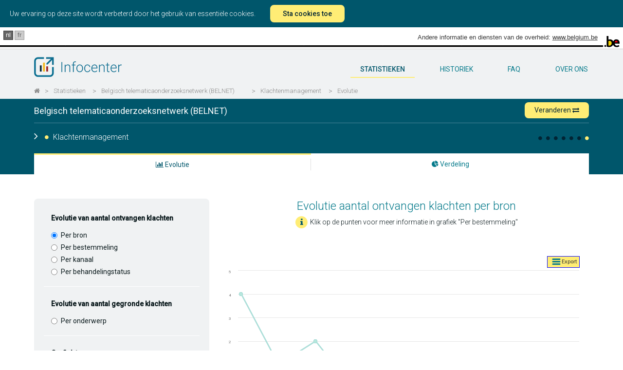

--- FILE ---
content_type: text/html; charset=UTF-8
request_url: https://infocenter.belgium.be/nl/statistieken/belgisch-telematicaonderzoeksnetwerk-(belnet)/klachtenmanagement/evolutie
body_size: 15064
content:
<!doctype html>
<html class="no-js" lang="nl">
    <head>
        <meta charset="utf-8">
        <meta http-equiv="x-ua-compatible" content="ie=edge">
        <title>Infocenter  - Statistieken - Belgisch telematicaonderzoeksnetwerk (BELNET)</title>
        <meta name="description" content="De personeelsgegevens en statistieken van de Federale Administratie">
        <meta name="viewport" content="width=device-width, initial-scale=1">
        <link href='https://fonts.googleapis.com/css?family=Roboto:400,300,500,100' rel='stylesheet' type='text/css'>
        <link href='https://fonts.googleapis.com/css?family=Roboto+Slab:700' rel='stylesheet' type='text/css'>

        <link rel="apple-touch-icon" sizes="57x57" href="/favicon/apple-touch-icon-57x57.png">
        <link rel="apple-touch-icon" sizes="60x60" href="/favicon/apple-touch-icon-60x60.png">
        <link rel="apple-touch-icon" sizes="72x72" href="/favicon/apple-touch-icon-72x72.png">
        <link rel="apple-touch-icon" sizes="76x76" href="/favicon/apple-touch-icon-76x76.png">
        <link rel="apple-touch-icon" sizes="114x114" href="/favicon/apple-touch-icon-114x114.png">
        <link rel="apple-touch-icon" sizes="120x120" href="/favicon/apple-touch-icon-120x120.png">
        <link rel="apple-touch-icon" sizes="144x144" href="/favicon/apple-touch-icon-144x144.png">
        <link rel="apple-touch-icon" sizes="152x152" href="/favicon/apple-touch-icon-152x152.png">
        <link rel="apple-touch-icon" sizes="180x180" href="/favicon/apple-touch-icon-180x180.png">
        <link rel="icon" type="image/png" href="/favicon/favicon-32x32.png" sizes="32x32">
        <link rel="icon" type="image/png" href="/favicon/favicon-194x194.png" sizes="194x194">
        <link rel="icon" type="image/png" href="/favicon/favicon-96x96.png" sizes="96x96">
        <link rel="icon" type="image/png" href="/favicon/android-chrome-192x192.png" sizes="192x192">
        <link rel="icon" type="image/png" href="/favicon/favicon-16x16.png" sizes="16x16">
        <link rel="manifest" href="/favicon/manifest.json">
        <link rel="mask-icon" href="/favicon/safari-pinned-tab.svg" color="#5bbad5">
        <meta name="msapplication-TileColor" content="#da532c">
        <meta name="msapplication-TileImage" content="/mstile-144x144.png">
        <meta name="theme-color" content="#ffffff">

        <meta property="og:url" content="https://infocenter.belgium.be/nl/statistieken/belgisch-telematicaonderzoeksnetwerk-(belnet)/klachtenmanagement/evolutie" />
        <meta property="og:type" content="article" />
        <meta property="og:title" content="Infocenter  - Statistieken - Belgisch telematicaonderzoeksnetwerk (BELNET)" />
        <meta property="og:description" content="De personeelsgegevens en statistieken van de Federale Administratie" />
        <meta property="og:image" content="https://infocenter.belgium.be/imgs/logos/logo_nl_fb.png" />
        <meta property="og:image:width" content="300" />
        <meta property="og:image:height" content="300" />

        
        <link rel="stylesheet" href=" /css/app.css?id=8fab177754db975ce0513867d68a583a">

        <script>
            window.Laravel = {"csrfToken":"6tk4iucwHa5ChMI2nYifWGahmvRlmIlo1aLb5NjU"};
        </script>

        <script type="module">
            import cookieConsent from '/js/cookieConsent/CookieConsent.js';

            window.addEventListener("load", function() {
                customElements.define('cookie-consent', cookieConsent);
            });
        </script>

            </head>
    <body ng-app="App" class="boxed-layout">
        <div class="js-cookie-consent cookie-consent">

    <span class="cookie-consent__message">
        Uw ervaring op deze site wordt verbeterd door het gebruik van essentiële cookies.
    </span>

    <button class="js-cookie-consent-agree cookie-consent__agree">
        Sta cookies toe
    </button>

</div>

    <script>

        window.laravelCookieConsent = (function () {

            const COOKIE_VALUE = 1;
            const COOKIE_DOMAIN = 'infocenter.belgium.be';

            function consentWithCookies() {
                setCookie('infocenter_cookie_consent', COOKIE_VALUE, 7300);
                hideCookieDialog();
            }

            function cookieExists(name) {
                return (document.cookie.split('; ').indexOf(name + '=' + COOKIE_VALUE) !== -1);
            }

            function hideCookieDialog() {
                const dialogs = document.getElementsByClassName('js-cookie-consent');

                for (let i = 0; i < dialogs.length; ++i) {
                    dialogs[i].style.display = 'none';
                }
            }

            function setCookie(name, value, expirationInDays) {
                const date = new Date();
                date.setTime(date.getTime() + (expirationInDays * 24 * 60 * 60 * 1000));
                document.cookie = name + '=' + value
                    + ';expires=' + date.toUTCString()
                    + ';domain=' + COOKIE_DOMAIN
                    + ';path=/'
                    + '';
            }

            if (cookieExists('infocenter_cookie_consent')) {
                hideCookieDialog();
            }

            const buttons = document.getElementsByClassName('js-cookie-consent-agree');

            for (let i = 0; i < buttons.length; ++i) {
                buttons[i].addEventListener('click', consentWithCookies);
            }

            return {
                consentWithCookies: consentWithCookies,
                hideCookieDialog: hideCookieDialog
            };
        })();
    </script>
    <!-- <script>

        var cookieConsent = {
            "domain" : "infocenter.belgium.be",
            "set" : "infocenter_cookie_consent",
            "lifeTime" : "7300",
            "path" : "/",
            "session" : ""
        };

    </script>


    <cookie-consent></cookie-consent> -->


        <div id="main-container">
            <div id="main-content">
                <div id="blgm_belgiumHeader" class="hidden-print">
                    <div class="blgm_wrapper">
                        <ul class="no-style" id="blgm_languageSwitch">
                                                        <li class="blgm_first blgm_active">
                                <span lang="nl" class="blgm_lSwitch" title="Nederlands">nl</span>
                            </li>
                            
                                                        <li>
                                <a href="https://infocenter.belgium.be/fr/statistiques/reseau-telematique-belge-de-la-recherche-(belnet)/gestion-des-plaintes/evolution" lang="fr" class="blgm_lSwitch" title="Fran&ccedil;ais">fr</a>
                            </li>
                                                    </ul>
                        <div id="blgm_beLink">Andere informatie en diensten van de overheid:
                            <a href="http://www.belgium.be/" class="blgm_loglink" title=”http://www.belgium.be/nl/”>www.belgium.be</a>
                        </div>
                        <div id="blgm_beLogo">
                            <img src="/imgs/blgm_beLogo.gif" alt="Logo van de Belgische federale overheid" />
                        </div>
                    </div>
                </div>

                <header class="navbar navbar-static-top main-nav" id="top" role="banner">
                    <div class="container">
                        <div class="row">
                            <div class="col-xs-12">
                                <div class="navbar-header">
                                    <button class="navbar-toggle collapsed" type="button" data-toggle="modal" data-target="#modal-main-menu">
                                        <span class="sr-only">Toggle navigation</span>
                                        <span class="icon-bar"></span>
                                        <span class="icon-bar"></span>
                                        <span class="icon-bar"></span>
                                    </button>
                                    <a href="/nl" class="navbar-brand"><img alt="Infocenter" src="/imgs/logos/logo_nl.png" class="img-responsive"></a>
                                </div>
                                <nav id="main-navbar" class="collapse navbar-collapse">
                                    <ul class="nav navbar-nav pull-right no-style">
                                        <li class="active">
                                            <a href="/nl/statistieken" title="statistieken">
                                                statistieken
                                            </a>
                                        </li>
                                        <li class="">
                                            <a href="/nl/historiek" title="historiek">
                                                historiek
                                            </a>
                                        </li>
                                        <li class="">
                                            <a href="/nl/FAQ" title="FAQ">
                                                FAQ
                                            </a>
                                        </li>
                                        <li class="">
                                            <a href="/nl/over-ons" title="over-ons">
                                                over ons
                                            </a>
                                        </li>
                                                                            </ul>
                                </nav>
                            </div>
                        </div>
                  </div>
                                    <div class="container hidden-xs">
                        <div class="row">
                            <div class="col-xs-12">
                                <ol class="breadcrumb">
                                                                                                                    <li class="active"><a title="" href="/nl"><i class="fa fa-home"></i></a></li>
                                                                                                                        <li class="separator">></li>
                                                                                                                                                            <li class="active"><a title="Statistieken" href="/nl/statistieken">Statistieken</a></li>
                                                                                                                        <li class="separator">></li>
                                                                                                                                                            <li class="active"><a title="Belgisch telematicaonderzoeksnetwerk (BELNET)" href="/nl/statistieken/belgisch-telematicaonderzoeksnetwerk-(belnet)">Belgisch telematicaonderzoeksnetwerk (BELNET)</a></li>
                                                                                                                        <li class="separator">></li>
                                                                                                                                                            <li class="active"><a title="Klachtenmanagement" href="/nl/statistieken/belgisch-telematicaonderzoeksnetwerk-(belnet)/klachtenmanagement/evolutie">Klachtenmanagement</a></li>
                                                                                                                        <li class="separator">></li>
                                                                                                                                                            <li class="active"><a title="Evolutie" href="/nl/statistieken/belgisch-telematicaonderzoeksnetwerk-(belnet)/klachtenmanagement/evolutie">Evolutie</a></li>
                                                                                                                                                    </ol>
                            </div>
                        </div>
                    </div>
                                </header>
                <div id="app">
                    <div class="nav-stats-wrapper">
  <div class="nav-stats">
      <div class="container service-title">
        <div class="stats-service-title">
          <div class="row">
            <div class="col-xs-12 hidden-xs">
              <h1>
                <a href="/nl/statistieken/belgisch-telematicaonderzoeksnetwerk-(belnet)">Belgisch telematicaonderzoeksnetwerk (BELNET)</a> 
                <button data-toggle="modal" data-target="#modalShiftService" class="btn btn-primary btn-sm pull-right shift">Veranderen <i class="fa fa-exchange"></i></button></h1>
            </div>
          </div>
        </div>
        <div class="row">
          <div id="bar-menu-stats" class="bar col-xs-12 hidden-xs">
            <div class="menu-title">
              <h2 class="pull-left" ng-hide="hamburgerOpen">
                <i class="fa fa-angle-right"></i>
                <i class="fa fa-circle" class="active"></i>
                Klachtenmanagement
              </h2>
            </div>
            <div class="pull-right">
              <ul class="no-style bullets pull-left">   
                                <li class="">
                  <a href="/nl/statistieken/belgisch-telematicaonderzoeksnetwerk-(belnet)/tewerkstelling/personeelsbestand" data-toggle="tooltip" data-placement="top" title="Tewerkstelling en personeelsbeschikbaarheid"><i class="fa fa-circle" aria-hidden="true"></i></a>
                </li>
                                <li class="">
                  <a href="/nl/statistieken/belgisch-telematicaonderzoeksnetwerk-(belnet)/personeelsontwikkeling/taals" data-toggle="tooltip" data-placement="top" title="Personeelsontwikkeling"><i class="fa fa-circle" aria-hidden="true"></i></a>
                </li>
                                <li class="">
                  <a href="/nl/statistieken/belgisch-telematicaonderzoeksnetwerk-(belnet)/loopbaanbeheer/pensioen" data-toggle="tooltip" data-placement="top" title="Loopbaanbeheer"><i class="fa fa-circle" aria-hidden="true"></i></a>
                </li>
                                <li class="">
                  <a href="/nl/statistieken/belgisch-telematicaonderzoeksnetwerk-(belnet)/welzijn-organisatie-arbeidsvoorwaarden/telewerk" data-toggle="tooltip" data-placement="top" title="Welzijn, organisatie en arbeidsvoorwaarden"><i class="fa fa-circle" aria-hidden="true"></i></a>
                </li>
                                <li class="">
                  <a href="/nl/statistieken/belgisch-telematicaonderzoeksnetwerk-(belnet)/verscheidenheid/verdeling" data-toggle="tooltip" data-placement="top" title="Diversiteit"><i class="fa fa-circle" aria-hidden="true"></i></a>
                </li>
                                <li class="">
                  <a href="/nl/statistieken/belgisch-telematicaonderzoeksnetwerk-(belnet)/benchmarking/distributie" data-toggle="tooltip" data-placement="top" title="Vergelijkende analyse"><i class="fa fa-circle" aria-hidden="true"></i></a>
                </li>
                                <li class="active">
                  <a href="/nl/statistieken/belgisch-telematicaonderzoeksnetwerk-(belnet)/klachtenmanagement/evolutie" data-toggle="tooltip" data-placement="top" title="Klachtenmanagement"><i class="fa fa-circle" aria-hidden="true"></i></a>
                </li>
                              </ul>
            </div>
          </div>
          <h4 class="col-xs-12 visible-xs-block"><a href="/nl/statistieken/belgisch-telematicaonderzoeksnetwerk-(belnet)"><i class="fa fa-angle-left"></i>   Belgisch telematicaonderzoeksnetwerk (BELNET) </a></h4>
        </div>
      </div>
      <div class="clearfix"></div>
      <div class="container">
        <div class="row">
          <div class="col-xs-12 visible-xs-block hidden-print">
            <h2 class="text-center">Klachtenmanagement</h2>
          </div>
        </div>
      </div>
  </div>

  <div class="clearfix"></div>

  <div class="visible-xs-block hidden-print mobile-stats-main-menu">
    <ul class="no-style nav nav-pills nav-justified drop-btn">
        <li role="presentation" class="hidden-print closed">
          <a>
            <span ng-cloak ng-show="isOpen">Te kiezen: </span>
            <span ng-show="!isOpen">Evolutie</span>
            <i class="fa fa-angle-up pull-right"></i>
            <i class="fa fa-angle-down pull-right"></i>
          </a>
        </li>
    </ul>
    <ul class="no-style nav nav-pills nav-justified mobile-submenu ng-hide">
                                        <li role="presentation">
          <a href="/nl/statistieken/belgisch-telematicaonderzoeksnetwerk-(belnet)/klachtenmanagement/distributie"><i class="fa fa-pie-chart"></i>  Verdeling</a>
        </li>          
                    </ul>
  </div>

  <div class="hidden-print hidden-xs">
    <div class="container">
      <div class="row">
        <div class="col-xs-12">
          <ul class="no-style stats-second-menu nav nav-pills nav-justified hidden-xs">
                            <li role="presentation" class="active">
                <a href="/nl/statistieken/belgisch-telematicaonderzoeksnetwerk-(belnet)/klachtenmanagement/evolutie" title="Evolutie"><i class="fa fa-bar-chart"></i>  Evolutie</a>
                                <div class="separator"></div>
                              </li>   
                            <li role="presentation" class="">
                <a href="/nl/statistieken/belgisch-telematicaonderzoeksnetwerk-(belnet)/klachtenmanagement/distributie" title="Verdeling"><i class="fa fa-pie-chart"></i>  Verdeling</a>
                              </li>   
                        </ul>
        </div>
      </div>
    </div>
  </div>

  <div id="stats-main-menu" class="stats-main-menu hidden-xs hidden-print ng-hide">
    <div class="container">
      <div class="row">
        <div class="col-xs-12">
          <i class="fa fa-times"></i>
          <ul class="no-style hidden-xs">   
                            <li role="presentation" class="">
                <a href="/nl/statistieken/belgisch-telematicaonderzoeksnetwerk-(belnet)/tewerkstelling/personeelsbestand" title="Tewerkstelling en personeelsbeschikbaarheid"><i class="fa fa-circle" aria-hidden="true"></i> Tewerkstelling en personeelsbeschikbaarheid</a>
              </li>
                            <li role="presentation" class="">
                <a href="/nl/statistieken/belgisch-telematicaonderzoeksnetwerk-(belnet)/personeelsontwikkeling/taals" title="Personeelsontwikkeling"><i class="fa fa-circle" aria-hidden="true"></i> Personeelsontwikkeling</a>
              </li>
                            <li role="presentation" class="">
                <a href="/nl/statistieken/belgisch-telematicaonderzoeksnetwerk-(belnet)/loopbaanbeheer/pensioen" title="Loopbaanbeheer"><i class="fa fa-circle" aria-hidden="true"></i> Loopbaanbeheer</a>
              </li>
                            <li role="presentation" class="">
                <a href="/nl/statistieken/belgisch-telematicaonderzoeksnetwerk-(belnet)/welzijn-organisatie-arbeidsvoorwaarden/telewerk" title="Welzijn, organisatie en arbeidsvoorwaarden"><i class="fa fa-circle" aria-hidden="true"></i> Welzijn, organisatie en arbeidsvoorwaarden</a>
              </li>
                            <li role="presentation" class="">
                <a href="/nl/statistieken/belgisch-telematicaonderzoeksnetwerk-(belnet)/verscheidenheid/verdeling" title="Diversiteit"><i class="fa fa-circle" aria-hidden="true"></i> Diversiteit</a>
              </li>
                            <li role="presentation" class="">
                <a href="/nl/statistieken/belgisch-telematicaonderzoeksnetwerk-(belnet)/benchmarking/distributie" title="Vergelijkende analyse"><i class="fa fa-circle" aria-hidden="true"></i> Vergelijkende analyse</a>
              </li>
                            <li role="presentation" class="active">
                <a href="/nl/statistieken/belgisch-telematicaonderzoeksnetwerk-(belnet)/klachtenmanagement/evolutie" title="Klachtenmanagement"><i class="fa fa-circle" aria-hidden="true"></i> Klachtenmanagement</a>
              </li>
                        </ul>
        </div>    
      </div>
    </div>
  </div>
</div><div class="container">
	<div>
		<stats-container :filters="[{&quot;type&quot;:&quot;hidden&quot;,&quot;model&quot;:&quot;ajax&quot;,&quot;value&quot;:&quot;\/get-complaint-evolution-chart&quot;},{&quot;type&quot;:&quot;radios&quot;,&quot;model&quot;:&quot;split&quot;,&quot;template&quot;:&quot;multi-titles&quot;,&quot;groups&quot;:[{&quot;title&quot;:&quot;Evolutie van aantal ontvangen klachten&quot;,&quot;inputs&quot;:[{&quot;name&quot;:&quot;Per bron&quot;,&quot;value&quot;:&quot;noSplit&quot;},{&quot;name&quot;:&quot;Per bestemmeling&quot;,&quot;value&quot;:&quot;wrongSplit&quot;},{&quot;name&quot;:&quot;Per kanaal&quot;,&quot;value&quot;:&quot;canalSplit&quot;},{&quot;name&quot;:&quot;Per behandelingstatus&quot;,&quot;value&quot;:&quot;doneSplit&quot;}]},{&quot;title&quot;:&quot;Evolutie van aantal gegronde klachten&quot;,&quot;inputs&quot;:[{&quot;name&quot;:&quot;Per onderwerp&quot;,&quot;value&quot;:&quot;treatmentSplit&quot;}]}]},{&quot;type&quot;:&quot;stats-select&quot;,&quot;model&quot;:&quot;chartType&quot;,&quot;title&quot;:&quot;Grafiek type&quot;,&quot;options&quot;:[{&quot;name&quot;:&quot;Lijnen&quot;,&quot;value&quot;:&quot;line&quot;},{&quot;name&quot;:&quot;Kolommen&quot;,&quot;value&quot;:&quot;column&quot;}]}]">
			<span v-cloak slot="filter-title">Grafiek filteren</span>
			<span v-cloak slot="submit">Grafiek genereren</span>
			<span v-cloak slot="no-data">De grafiek kan niet worden gegenereerd. Er zijn geen gegevens met deze selectie.</span>
			<h3 class="graph-title"></h3>
			<div class="chart-container"></div>
		</stats-container>
	</div>
			<div class="row">
			<div class="col-xs-12 tip-glossaire hidden-xs">
				<h2>Glossarium</h2>
				<div class="accordion-item-group" id="accordion" role="tablist" aria-multiselectable="true">
								<div class="accordion-item">
				    <div class="accordion-item-heading" role="tab" id="headingfirstline">
				      <h4 class="accordion-item-title">
				      	<div class="glossaire-arrow">
				      		<i class="fa fa-angle-down"></i>
				      		<i class="fa fa-angle-right"></i>
				      	</div>
				        <a role="button" data-toggle="collapse" data-parent="#accordion" href="#firstline" aria-expanded="true">
				        	Eerste lijn
				        </a>
				      </h4>
				    </div>
				    <div id="firstline" class="accordion-item-collapse collapse" role="tabaccordion-item" aria-labelledby="headingfirstline">
				      <div class="accordion-item-body">
				        Dit is de klachtenbehandeling binnen elke Federale Administratie en Organisatie zelf. Wanneer je dus een klacht hebt over de dienstverlening van een Federale Administratie of Organisatie kan je hier terecht.
				      </div>
				    </div>
				</div>
								<div class="accordion-item">
				    <div class="accordion-item-heading" role="tab" id="headingsecondline">
				      <h4 class="accordion-item-title">
				      	<div class="glossaire-arrow">
				      		<i class="fa fa-angle-down"></i>
				      		<i class="fa fa-angle-right"></i>
				      	</div>
				        <a role="button" data-toggle="collapse" data-parent="#accordion" href="#secondline" aria-expanded="true">
				        	Tweede lijn
				        </a>
				      </h4>
				    </div>
				    <div id="secondline" class="accordion-item-collapse collapse" role="tabaccordion-item" aria-labelledby="headingsecondline">
				      <div class="accordion-item-body">
				        In de klachtenbehandeling spreekt men vaak ook over de tweede lijn.  In het geval van de Federale Administraties en Organisaties betreft het de Federale Ombudsman, de Ombudsdienst der Pensioenen of het Comité P.  Hier kan je terecht als je niet tevreden bent over de eerstelijnsklachtenbehandeling.
				      </div>
				    </div>
				</div>
								</div>
			</div>
		</div>
	</div>
<div class="modal fade" id="modalShiftService" tabindex="-1" role="dialog" aria-labelledby="modalShiftServiceLabel">
  <div class="modal-dialog modal-md" role="document">
    <div class="modal-content">
      <div class="modal-header">
        <button type="button" class="close" data-dismiss="modal" aria-label="Close"><span aria-hidden="true">&times;</span></button>
        <h4 class="modal-title" id="modalShiftServiceLabel">Veranderen</h4>
      </div>
      <div class="modal-body">
        <shift-service :only-groups="false" url="https://infocenter.belgium.be/nl/statistieken/%slug%/klachtenmanagement/evolutie"></shift-service>
      </div>
    </div>
  </div>
</div>
                </div>

                <div class="modal modal-menu" id="modal-main-menu" tabindex="-1" role="dialog">
                    <div class="modal-dialog" role="document">
                        <div class="modal-content">
                            <div class="modal-header">
                                <button type="button" class="close" data-dismiss="modal" aria-label="Close"><span aria-hidden="true">&times;</span></button>
                            </div>
                            <div class="modal-body">
                                <ul class="nav text-center no-style">
                                    <li>
                                        <a class="text-capitalize" href="/nl/statistieken">statistieken</a>
                                    </li>
                                    <li>
                                        <a class="text-capitalize" href="/nl/glossarium">glossarium</a>
                                    </li>
                                    <li>
                                        <a class="text-capitalize" href="/nl/historiek">historiek</a>
                                    </li>
                                    <li>
                                        <a class="text-capitalize" href="/nl/contact">contact</a>
                                    </li>
                                    <li>
                                        <a class="text-capitalize" href="/nl/over-ons">Over ons</a>
                                    </li>
                                    <li>
                                        <a class="text-capitalize" href="/nl/FAQ">FAQ</a>
                                    </li>
                                </ul>
                            </div>
                        </div>
                    </div>
                    <div class="belgium">
                        <a class="pull-right" href="http://www.belgium.be/nl" target="_blank"><img src="/imgs/be-logo.svg" alt="Belgium"/></a>
                    </div>
                </div>
            </div>
        </div>
        <script>window.json = window.json || {};json.translations = {"global":{"infocenter":"Infocenter","about":"Over Infocenter","copyright":"FOD Beleid en Ondersteuning","faq":"FAQ","home":"home","men":"Mannen","women":"Vrouwen","all":"Alle genres","days":["Zo","Ma","Di","Woe","Do","Vrij","Zat"],"months":["Jan","Feb","Mrt","Apr","Mei","Juni","Juli","Aug","Sep","Okt","Nov","Dec"],"inputSelectAll":"All","maintenance.title":"In onderhoud","maintenance.body":"<h1>De website is momenteel in onderhoud<\/h1> <p>Hij zal zo snel als mogelijk weer functioneel zijn. <br>Wij wensen ons te excuseren voor het ongemak en vragen u vriendelijk om later nog eens terug te komen. Bedankt voor uw begrip.<\/p>","select":"Te kiezen:","selectLang":"Kies een taal:","checkStats":"Statistieken","organismGroup":"Groep van organisaties","organism":"Organisatie","glossaire":"Glossarium","archive":"Historiek","federalBSD":"Globaal DSB","carph":"BCARH","title":"onderwerp","body":"boodschap","email":"e-mail","name":"naam","employer":"werkgever","send":"versturen","notfound":"Pagina niet gevonden","mandatory":"(* verplichte velden)","description":"De personeelsgegevens en statistieken van de Federale Administratie","header.otherinfos":"Andere informatie en diensten van de overheid:","header.logo":"Logo van de Belgische federale overheid","readmore":"Lees meer"},"stats":{"":"Niet beschikbaar","title":"Statistieken","shift":"Veranderen","referenceDate":"Referentiedatum","referenceDates":"Referentiedatums","referenceAllDate":"Referentiedatum","fte":"Voltijds equivalent","pu":"Fysieke eenheden","levelA":"Niveau A","levelB":"Niveau B","levelC":"Niveau C","levelD":"Niveau D","level":"Niet gedefinieerd","levelZ":"Niet gedefinieerd","contract":"Contractuelen","civilServant":"Statutairen","then":"en","french":"Franstaligen","dutch":"Nederlandstaligen","german":"Duitstaligen","fr":"fr","de":"de","nl":"nl","f":"fr","d":"de","n":"nl","z":"Niet gedefinieerd","other":"Anderen","telework":"Telewerkers","notelework":"Niet telewerkers","federal":"van de federale","printPreview":"Preview voor afdrukken","sum":"Totaal","fulltime":"Full-time","parttime":"Part time","percent":"%","Adm_gen":"Administrateur-generaal (ION + OISZ)","Adm_gen_adj":"Adjunct-administrateur-generaal (ION + OISZ)","autres":"Onbepaald","N":"N","N-1":"N-1","N-2":"N-2","Other":"Andere Manager","staf":"Stafdienst","shortcuts":"Op deze pagina kunt u snel de display aanpassen door gebruik van sneltoetsen <b>ctrl + \u2190<\/b>  ou  <b>ctrl + \u2192<\/b>","statsByService":"Statistieken per groep van federale organisaties of per organisatie","overview":"Overzicht","website(s)":"Andere referenties van de organisatie","menu.benchmarking":"Vergelijkende analyse","menu.benchmarking.organism":"Verdeling per organisatie","menu.benchmarking.distribution":"Verdeling","menu.employment":"Tewerkstelling en personeelsbeschikbaarheid","menu.employment.workforce":"Personeelsbestand","menu.employment.distribution":"Verdeling","menu.employment.pyramid":"Leeftijdspiramide","menu.employment.evolution":"Evolutie","menu.employment.disease":"Ziekte","menu.employment.longabsence":"Langdurige afwezigheden","menu.development":"Personeelsontwikkeling","menu.development.language":"Taalkennis","menu.development.training":"Opleidingen","menu.career":"Loopbaanbeheer","menu.career.pension":"Pensioen","menu.career.pensionage":"Gemiddelde pensioenleeftijd","menu.career.seniority":"Anci\u00ebnniteit","menu.career.agentage":"Gemiddelde leeftijd van personeelsleden","menu.welfare":"Welzijn, organisatie en arbeidsvoorwaarden","menu.welfare.transport":"Transport","menu.welfare.homes":"Woonplaats","menu.welfare.workplace":"Werkplaats","menu.welfare.telework":"Telewerk","menu.welfare.schedule":"Verdeling naar werktijd","menu.socialDialog":"Sociale dialoog, participatief management en rechten van personeelsleden","menu.planningGRH":"Strategisch HRM","menu.diversity":"Diversiteit","menu.diversity.proportion":"Verdeling van klasses in niveau A","menu.diversity.representation":"Verdeling mandaathouders","menu.diversity.handicap":"Verdeling personeelsleden met een handicap","menu.diversity.carph":"CIPH","menu.diversity.foreigner":"Evolutie van het aantal buitenlanders","menu.complaint":"Klachtenmanagement","menu.complaint.evolution":"Evolutie","menu.complaint.distribution":"Verdeling","menu.complaint.organism":"Verdeling per organisatie","menu.societalImpact":"Maatschappelijke impact","filters.title":"Grafiek filteren","filters.submit":"Grafiek genereren","filters.submit.tab":"Tabel genereren","filters.distributionType":"Types verdeling","filters.evolutionType":"Type evolutie","filters.year":"Referentiejaar","filters.unit":"Eenheid","filters.unit.fte":"Voltijds equivalent","filters.unit.pu":"Fysieke eenheden","filters.chartType":"Grafiek type","filters.chartType.line":"Lijnen","filters.chartType.column":"Kolommen","filters.restriction":"Beperking","filters.restriction.none":"Alles (geen beperking)","filters.restriction.contractuel":"Alleen contractuelen","filters.restriction.mandatory":"Alleen mandaathouders","filters.none":"Geen verdere onderverdeling","filters.nosplit":"Geen verdeling","filters.sex":"Mannen-Vrouwen","filters.level":"Niveau","filters.status":"Statuut","filters.homeday":"Aantal dagen van telewerk","filters.status.f":"Statutairen","filters.status.c":"Contractuelen","filters.type":"Type","filters.lang":"Taalrol","filters.langs":"taalrollen","filters.region":"Regio","filters.province":"Provincie","filters.category":"Categorie","filters.contractCategory":"Bediende-Arbeider","filters.contractTerm":"Missie","filters.selection":"Selor selectie","filters.handicap":"Alleen personeelsleden met een handicap","filters.f":"Fr","filters.n":"Nl","filters.d":"De","filters.z":"Onbekend","filters.telework":"Alleen personeelsleden die telewerken","filters.telework.sel":"Telewerk of niet","filters.age":"Leeftijdscategorie","filters.option":"Opties","filters.diseaseBy":"Type verdeling","filters.diseaseByDay":"Verdeling per dag","filters.diseaseByMonth":"Verdeling per maand","filters.diseaseCause":"Oorzaken","filters.illness":"Ziekte","filters.workaccident":"Arbeidsongeval","filters.brutAverage":"Type data","filters.brutAverage.brut":"Bruto gegevens","filters.brutAverage.avg":"Gemiddeld per persoon","filters.federal":"Toon de cijfers van de federale overheidsdiensten","filters.carph.service":"BCAPH van gekozen organisatie","filters.carph.federal":"BCAPH van Federale","filters.schedule.partime":"Verdeling Voltijds-Deeltijds","filters.schedule.schedule":"Verdeling naar werktijd","filters.compareTo":"Vergelijken ","filters.to":" met","filters.complaint.evolutionRecieved":"Evolutie van aantal ontvangen klachten","filters.complaint.evolutionFounded":"Evolutie van aantal gegronde klachten","filters.complaint.receiptsplit":"Per bron","filters.complaint.canalsplit":"Per kanaal","filters.complaint.treatmentsplit":"Per onderwerp","filters.complaint.donesplit":"Per behandelingstatus","filters.complaint.wrongsplit":"Per bestemmeling","filters.complaint.received":"Ontvangen klachten per bron","filters.complaint.canal":"Ontvangen klachten per kanaal","filters.complaint.type":"Gegronde klachten per onderwerp","filters.complaint.done":"Gegronde klachten per behandeling","filters.complaint.ask_id":"Klacht type te analyseren","filters.complaint.ask_id.id06":"Ontvangen klachten","filters.complaint.ask_id.id19":"Gegronde en dus terechte klachten","filters.complaint.organisationGroup":"Groep van organisaties","source.pdata":"Bron: Pdata","source.onss":"Bron: RSZ\/Pdata","source.medex":"Bron: Medex","source.capelo":"Bron: Federale Pensioendienst","source.fed20":"Bron: Fed20","source.complaint":"Bron: Klachtenmanagement (De cijfers voor 2022 van FOD Financi\u00ebn zijn op basis van de gegevens van 2021 en 2023 ge\u00ebxtrapoleerd)","service.inactive":"Inactief sinds ","benchmarking.organism.ChartByOrganisation":"Verdeling voltijds equivalenten per organisatie","employment.workforce.ChartLine":"Evolutie fysieke eenheden en voltijdse equivalenten","employment.workforce.ChartLineForTelework":"Evolutie telewerk in fysieke eenheden en voltijds equivalenten","employment.workforcebylevel.ChartLine":"Evolutie voltijds equivalenten per niveau","employment.workforce.details.pu":"Details voor fysieke eenheden","employment.workforce.details.fte":"Details voor voltijds equivalenten","employment.distribution.ChartBySex":"Verdeling mannen - vrouwen","employment.distribution.ChartBySexThenLevel":"Verdeling mannen - vrouwen en niveau","employment.distribution.ChartBySexThenStatus":"Verdeling mannen - vrouwen en statuut","employment.distribution.ChartBySexThenLang":"Verdeling mannen - vrouwen en taalrol","employment.distribution.ChartByLevel":"Verdeling per niveau","employment.distribution.ChartByLevelThenSex":"Verdeling per niveau en man - vrouw","employment.distribution.ChartByLevelThenStatus":"Verdeling per niveau en statuut","employment.distribution.ChartByLevelThenLang":"Verdeling per niveau en taalrol","employment.distribution.ChartByStatus":"Verdeling per statuut","employment.distribution.ChartByStatusThenSex":"Verdeling per statuut en man - vrouw","employment.distribution.ChartByStatusThenLevel":"Verdeling per statuut en niveau","employment.distribution.ChartByStatusThenLang":"Verdeling per statuut en taalrol","employment.distribution.ChartByStatusThenCategorie":"Verdeling per statuut en per categorie","employment.distribution.ChartByContractCategory":"Verdeling per categorie van contract","employment.distribution.ChartByContractCategoryThenSex":"Verdeling per categorie van contract en man - vrouw","employment.distribution.ChartByContractCategoryThenLevel":"Verdeling per categorie van contract en niveau","employment.distribution.ChartByContractCategoryThenLang":"Verdeling per categorie van contract en taalrol","employment.distribution.ChartByContractTerm":"Verdeling per missie","employment.distribution.ChartByContractTermThenSex":"Verdeling per missie en man - vrouw","employment.distribution.ChartByContractTermThenLevel":"Verdeling per missie en niveau","employment.distribution.ChartByContractTermThenLang":"Verdeling per missie en taalrol","employment.distribution.ChartBySelection":"Verdeling per selectie","employment.distribution.ChartBySelectionThenSex":"Verdeling per selectie en man - vrouw","employment.distribution.ChartBySelectionThenLevel":"Verdeling per selectie en niveau","employment.distribution.ChartBySelectionThenLang":"Verdeling per selectie en taalrol","employment.distribution.ChartByCategory":"Verdeling per categorie","employment.distribution.ChartByCategoryThenSex":"Verdeling per categorie en man - vrouw","employment.distribution.ChartByCategoryThenLevel":"Verdeling per categorie en niveau","employment.distribution.ChartByCategoryThenLang":"Verdeling per categorie en taalrol","employment.distribution.ChartByLang":"Verdeling per taalrol","employment.distribution.ChartByLangforPU":"Verdeling fysieke eenheden per taalrol","employment.distribution.ChartByLangThenSex":"Verdeling per taalrol en man - vrouw","employment.distribution.ChartByLangThenLevel":"Verdeling per taalrol en niveau","employment.distribution.ChartByLangThenStatus":"Verdeling per taalrol en statuut","employment.distribution.ChartBySexForManager":"Verdeling mandaathouders man - vrouw","employment.pyramid.ChartPyramid":"Leeftijdspiramide","employment.pyramid.ChartPyramidBySex":"Leeftijdspiramide verdeling man - vrouw","employment.pyramid.ChartPyramidByStatus":"Leeftijdspiramide en statuut","employment.pyramid.ChartPyramidByLang":"Leeftijdspiramide en taalrol","employment.pyramid.ChartPyramidByTelework":"Leeftijdspiramide en telewerk","employment.evolution.ChartColumnByAge":"Veranderingen in de verdeling per leeftijdscategorie","employment.evolution.ChartColumnBySex":"Veranderingen in de verdeling man - vrouw","employment.evolution.ChartColumnByLevel":"Veranderingen in de verdeling per niveau","employment.evolution.ChartColumnByStatus":"Veranderingen in de verdeling per statuut","employment.evolution.ChartColumnByLang":"Veranderingen in de verdeling per taalrol","employment.disease.ChartColumnByMonth":"Ziektedagen per maand","employment.disease.ChartColumnByDay":"Ziektedagen per dag","employment.disease.ChartByYear":"Ziektedagen of arbeidsongevaldagen per jaar","employment.disease.SubtitleDay":"Een gemiddelde van & dagen per jaar per medewerker","employment.disease.SubtitleMonth":"Een gemiddelde van & dagen per maand per medewerker","employment.longabsence.tableAbsence":"Tabel langdurige afwezigheden","employment.longabsence.absenceCat":"Afwezigheidscategorie\u00ebn","employment.longabsence.absenceSubCat":"Afwezigheidssubcategorie\u00ebn","employment.longabsence.qty":"Totaal van fysieke eenheden","employment.longabsence.sum":"Totaal van langdurige afwezigheden","employment.longabsence.percent":"<span class=\"tooltiped\" data-toggle=\"tooltip\" data-placement=\"top\" title=\"In vergelijking met de totale in gefilterd fysieke eenheden\">Percentage<i class=\"fa fa-question-circle-o\"><\/i><\/span>","development.language.Chart":"Taalkennis","development.training.Chart":"Evolutie van de opleidingsinspanning","career.year":"Jaar","career.years":"Jaren","career.pension.raison":"Reden vertrek met pensioen","career.pension.qty":"Aantal vertrek pensioen","career.pension.raison.0":"Onbekend reden","career.pension.raison.1":"Leeftijdsgrens pensioen","career.pension.raison.3":"Lichamelijke ongeschiktheid","career.pension.raison.4":"Vervroegd pensioen op aanvraag","career.pension.raison.5":"Uitgesteld pensioen","career.pension.tablePension":"Aantal statutaire personeelsleden dat met pensioen gaat, per jaar","career.pension.chart":"Evolutie van het aantal statutaire personeelsleden dat met pensioen gaat, volgens reden van vertrek","career.pensionage":"Gemiddelde pensioenleeftijd","career.pensionage.graphPensionAge":"Gemiddelde pensioenleeftijd","career.agentage":"Gemiddelde leeftijd van personeelsleden","career.agentage.graphAgentAge":"Gemiddelde leeftijd van personeelsleden","career.averageAge":"Algemeen gemiddelde","career.averageAge.men":"Mannen","career.averageAge.women":"Vrouwen","career.averageAge.levelA":"Niveau A","career.averageAge.levelB":"Niveau B","career.averageAge.levelC":"Niveau C","career.averageAge.levelD":"Niveau D","career.averageAge.wallonnie":"Waals gewest","career.averageAge.flanders":"Vlaams gewest","career.averageAge.liege":"Provincie Luik","career.averageAge.limburg":"Provincie Limburg","career.averageAge.luxembourg":"Provincie Luxemburg","career.averageAge.brussels":"Brussel \u2013 hoofdstad","career.averageAge.hainaut":"Provincie Henegouwen","career.averageAge.antwerp":"Provincie Antwerpen","career.averageAge.westFlanders":"Provincie Oost-Vlaanderen","career.averageAge.oostFlanders":"Provincie West-Vlaanderen","career.averageAge.vlaamsBrabant":"Provincie Vlaams-Brabant","career.averageAge.brabantWallon":"Provincie Waals-Brabant","career.averageAge.namur":"Provincie Namen","career.seniority":"Anci\u00ebnniteit","career.seniority.year":"Jaren anci\u00ebnniteit","career.seniority.graphSeniority":"Aantal personeelsleden per jaar anci\u00ebnniteit","welfare.transport":"Vervoer","welfare.transport.range":"Afstand woning - werkplaats in km","welfare.transport.usingPublicTransport":"Fysieke eenheden met abonnement openbaar vervoer","welfare.transport.graphTransport":"Verdeling afstand woning - werkplaats","welfare.map.puByProvince":"PU per provincie","welfare.homes":"MapDistribution","welfare.homes.mapHomes":"Woonplaats: verdeling per provincie","welfare.workplaces":"MapDistribution","welfare.workplaces.mapHomes":"Werkplaats: verdeling per werkplaats","welfare.telework":"Telewerken","welfare.homeday":"dag(en) van telewerken per week","welfare.telework.ChartBySex":"Verdeling telewerkers man - vrouw","welfare.telework.ChartBySexThenLevel":"Verdeling telewerkers man - vrouw en niveau","welfare.telework.ChartBySexThenStatus":"Verdeling telewerkers man - vrouw en statuut","welfare.telework.ChartBySexThenLang":"Verdeling telewerkers man - vrouw en taalrol","welfare.telework.ChartBySexThenHomeday":"Verdeling telewerkers man - vrouw en aantal dagen telewerk","welfare.telework.ChartByLevel":"Verdeling telewerkers per niveau","welfare.telework.ChartByLevelThenSex":"Verdeling telewerkers per niveau en man - vrouw","welfare.telework.ChartByLevelThenStatus":"Verdeling telewerkers per niveau en statuut","welfare.telework.ChartByLevelThenLang":"Verdeling telewerkers per niveau en taalrol","welfare.telework.ChartByLevelThenHomeday":"Verdeling telewerkers per niveau en aantal dagen telewerk","welfare.telework.ChartByStatus":"Verdeling telewerkers per statuut","welfare.telework.ChartByStatusThenSex":"Verdeling telewerkers per statuut en man - vrouw","welfare.telework.ChartByStatusThenLevel":"Verdeling telewerkers per statuut en niveau","welfare.telework.ChartByStatusThenLang":"Verdeling telewerkers per statuut en taalrol","welfare.telework.ChartByStatusThenHomeday":"Verdeling telewerkers per statuut en aantal dagen telewerk","welfare.telework.ChartByLang":"Verdeling telewerkers per taalrol","welfare.telework.ChartByLangThenSex":"Verdeling telewerkers per taalrol en man - vrouw","welfare.telework.ChartByLangThenLevel":"Verdeling telewerkers per taalrol en niveau","welfare.telework.ChartByLangThenStatus":"Verdeling telewerkers per taalrol en statuut","welfare.telework.ChartByLangThenHomeday":"Verdeling telewerkers per taalrol en aantal dagen telewerk","welfare.telework.ChartByHomeday":"Verdeling telewerkers per aantal dagen telewerk","welfare.telework.ChartByHomedayThenSex":"Verdeling telewerkers per aantal dagen telewerk en man - vrouw","welfare.telework.ChartByHomedayThenLevel":"Verdeling telewerkers per aantal dagen telewerk en niveau","welfare.telework.ChartByHomedayThenStatus":"Verdeling telewerkers per aantal dagen telewerk en statuut","welfare.telework.ChartByHomedayThenLang":"Verdeling telewerkers per aantal dagen telewerk en taalrol","welfare.schedule.fulltime":"Voltijds","welfare.schedule.parttime":"Deeltijds","welfare.schedule.ChartByParttime":"Verdeling voltijds - deeltijds","welfare.schedule.ChartByParttimeThenSex":"Verdeling voltijds - deeltijds en man - vrouw","welfare.schedule.ChartByParttimeThenLevel":"Verdeling voltijds - deeltijds en niveau","welfare.schedule.ChartByParttimeThenStatus":"Verdeling voltijds - deeltijds en statuut","welfare.schedule.ChartByParttimeThenLang":"Verdeling voltijds - deeltijds en taalrol","welfare.schedule.ChartBySchedule":"Verdeling per werktijd","welfare.schedule.ChartByScheduleThenSex":"Verdeling per werktijd en man - vrouw","welfare.schedule.ChartByScheduleThenLevel":"Verdeling per werktijd en niveau","welfare.schedule.ChartByScheduleThenStatus":"Verdeling per werktijd en statuut","welfare.schedule.ChartByScheduleThenLang":"Verdeling per werktijd en taalrol","diversity.ChartProportionABySex":"Verdeling leidinggevende functies man - vrouw","diversity.ChartProportionAByLang":"Verdeling leidinggevende functies per taalrol","diversity.proportion.chartClasses":"Verdeling naar niveau A klassen en man - vrouw","diversity.proportion.chartManager":"Verdeling mandaathouders","diversity.proportion.chartManagerBySex":"Verdeling mandaathouders man - vrouw","diversity.proportion.chartManagerByLevel":"R\u00e9partition des mandataires per niveau","diversity.proportion.chartManagerByType":"R\u00e9partition des mandataires per type","diversity.proportion.chartManagerByLang":"R\u00e9partition des mandataires per taalrol","diversity.handicap":"Alleen personeelsleden met een handicap","diversity.handicap.ChartBySex":"Verdeling personeelsleden met een handicap man - vrouw","diversity.handicap.ChartBySexThenLevel":"Verdeling personeelsleden met een handicap man - vrouw en niveau","diversity.handicap.ChartBySexThenStatus":"Verdeling personeelsleden met een handicap man - vrouw en statuut","diversity.handicap.ChartBySexThenLang":"Verdeling personeelsleden met een handicap man - vrouw en taalrol","diversity.handicap.ChartByLevel":"Verdeling personeelsleden met een handicap per niveau","diversity.handicap.ChartByLevelThenSex":"Verdeling personeelsleden met een handicap  per niveau en man - vrouw","diversity.handicap.ChartByLevelThenStatus":"Verdeling personeelsleden met een handicap per niveau en statuut","diversity.handicap.ChartByLevelThenLang":"Verdeling personeelsleden met een handicap per niveau en taalrol","diversity.handicap.ChartByStatus":"Verdeling personeelsleden met een handicap per statuut","diversity.handicap.ChartByStatusThenSex":"Verdeling personeelsleden met een handicap per statuut en man - vrouw","diversity.handicap.ChartByStatusThenLevel":"Verdeling personeelsleden met een handicap per statuut en niveau","diversity.handicap.ChartByStatusThenLang":"Verdeling personeelsleden met een handicap per statuut en taalrol","diversity.handicap.ChartByLang":"Verdeling personeelsleden met een handicap per taalrol","diversity.handicap.ChartByLangThenSex":"Verdeling personeelsleden met een handicap per taalrol en man - vrouw","diversity.handicap.ChartByLangThenLevel":"Verdeling personeelsleden met een handicap per taalrol en niveau","diversity.handicap.ChartByLangThenStatus":"Verdeling personeelsleden met een handicap per taalrol en statuut","diversity.carph.chartEvolution":"CIPH evolutie","diversity.carph.federal":"Federale overheidsdiensten","diversity.foreigner.chartEvolution":"Evolutie van het aantal medewerkers met vreemde nationaliteit","benchmarking.distribution.ChartBySex":"Vergelijking van de verdeling man - vrouw","benchmarking.distribution.ChartByLevel":"Vergelijking van de verdeling per niveau","benchmarking.distribution.ChartByStatus":"Vergelijking van de verdeling per Statuut","benchmarking.distribution.ChartByLang":"Vergelijking van de verdeling per taalrol","complaint.adress.details":"Gegevens","complaint.ask.ID01":"Via de standaard klachtenprocedure","complaint.ask.ID02":"Via de tweede lijn","complaint.ask.ID03":"Via het politiek niveau","complaint.ask.ID04":"Klachten voor een andere Federale Administratie","complaint.ask.ID05":"Klachten voor een Niet-Federale Administratie","complaint.ask.ID06":"<b>Totaal aantal ontvangen klachten<\/b>","complaint.ask.ID10":"Mondeling (onthaal)","complaint.ask.ID11":"Brief en papieren klachtenformulier","complaint.ask.ID12":"Telefoon","complaint.ask.ID13":"Fax","complaint.ask.ID14":"E-mail (extern en intern van collega's)","complaint.ask.ID15":"Online klachtenformulier","complaint.ask.ID19":"<b>Gegronde en dus terechte klachten<\/b>","complaint.ask.ID20":"Aantal nog openstaande klachten","complaint.ask.ID22":"Gegronde klachten m.b.t. het gedrag van de behandelende ambtenaar","complaint.ask.ID23":"Gegronde klachten m.b.t. de kwaliteit van het product of de geleverde dienst","complaint.ask.ID24":"Gegronde klachten met betrekking tot de afhandeling (procedure) van de product- of dienstlevering","complaint.ask.ID25":"Gegronde klachten over de klachtenafhandeling ","complaint.ask.ID40":"Aantal afgesloten klachten","complaint.ask.ID50":"Klachten voor deze organisatie","complaint.ask.ID51":"Klachten voor een andere administratie","complaint.ask.ID52":"Alle klachten","complaint.evolution.ChartLineByCanalType":"Evolutie aantal ontvangen klachten per kanaal","complaint.evolution.ChartLineByReceiptType":"Evolutie aantal ontvangen klachten per bron","complaint.evolution.ChartLineByTreatmentType":"Evolutie aantal gegronde klachten per onderwerp","complaint.evolution.ChartLineByWrongType":"Evolutie aantal ontvangen klachten per bestemmeling","complaint.evolution.ChartLineByDone":"Evolutie aantal ontvangen klachten per behandelingstatus","complaint.evolution.ChartByWrongType":"Verdeling van wrong klachten per organisatie type","complaint.distribution.ChartPieByTreatmentType":"Verdeling van gegronde klachten onderwerp","complaint.distribution.ChartPieByCanalSplit":"Verdeling van ontvangen klachten per kanaal","complaint.distribution.ChartPieByReceivedComplaint":"Verdeling van ontvangen klachten per bron","complaint.distribution.ChartPieByDoneType":"Verdeling van ontvangen klachten per behandelingstatus","complaint.organism.ChartPieByOrganisation":"Verdeling van klachten per organisatie","complaint.organism.ChartPieByOrganisationGroup":"Verdeling van klachten per groep van organisaties?","tip.point":"Klik op de punten voor meer informatie","tip.point.wrongsplit":"Klik op de punten voor meer informatie in grafiek \"Per bestemmeling\"","tip.distribution":"Wanneer je een verdere onderverdeling kiest en je de grafiek genereert, klik dan op een categorie in de grafiek om de verdere onderverdeling van deze categorie te zien.","tip.complaint":"Klik dan op een categorie in de grafiek om de verdere onderverdeling van deze categorie te zien.","error.nograph":"De grafiek kan niet worden gegenereerd. Er zijn geen gegevens met deze selectie."}};json.service = {"id":20111,"acro_fr":"BELNET","name_fr":"R\u00e9seau t\u00e9l\u00e9matique belge de la recherche (BELNET)","slug_fr":"reseau-telematique-belge-de-la-recherche-(belnet)","acro_nl":"BELNET","name_nl":"Belgisch telematicaonderzoeksnetwerk (BELNET)","slug_nl":"belgisch-telematicaonderzoeksnetwerk-(belnet)","acro_en":null,"name_en":null,"slug_en":null,"enddate":null,"desc_fr":null,"desc_nl":null,"desc_en":null,"bsd_fr":null,"bsd_nl":null,"kbo_id":875396690,"websites":[],"name":"Belgisch telematicaonderzoeksnetwerk (BELNET)","url":"nl\/statistieken\/belgisch-telematicaonderzoeksnetwerk-(belnet)","slug":"belgisch-telematicaonderzoeksnetwerk-(belnet)"};</script><script>window.json = window.json || {};json.locale = "nl";json.glossaire = {"title":"Glossarium","etp":{"title":"Arbeidsvolume in voltijdsequivalenten (VTE)","content":"\nDe bepaling van het arbeidsvolume gebeurt op basis van alle aangegeven bezoldigde arbeidsprestaties over het hele vierde kwartaal (alle perioden van\nbetaald werk gedeclareerd voor het hele kwartaal). Het arbeidsvolume wordt uitgedrukt in voltijdequivalenten (het arbeidsvolume geleverd door een\nvoltijdse werknemer voor het hele kwartaal). Een werknemer kan een arbeidsvolume genereren van minder dan een voltijdsequivalent volgend op\ndeeltijdse arbeid, tewerkstelling voor een deel van het kwartaal of perioden van onbeschikbaarheid (ziekte, gedeeltelijke werkloosheid, enz.).\nMeer details op de <a target=\"_blank\" href=\"https:\/\/www.rsz.be\/gemeenschappelijke-variabelen\"> RSZ website <\/a>."},"pu":{"title":"Fysieke eenheden (PU)","content":"Het aantal werknemers omvat al het personeel dat werkzaam is, ongeacht of het contractuele werknemers of statutaire ambtenaren betreft, die een reguliere of occasionele activiteit uitoefenen, in staat zijn om te werken of zich in een situatie van arbeidsongeschiktheid of loopbaanonderbreking bevinden of met verlof zijn (betaaald of onbetaald)."},"date_ref":{"title":"Referentiejaar","content":"Het referentiejaar komt overeen met de gegevens voor het laatste kwartaal van het geselecteerde jaar."},"levelA":{"title":"Niveau A","content":"Het niveau A (of SW voor het wetenschappelijk personeel van de federale wetenschappelijke instellingen) stemt overeen met het niveau van het diploma hoger onderwijs van het lange type (master).\n<br>\n<br>Niveau A : KB 20\/12\/2007 Koninklijk besluit houdende de classificatie van de functies van niveau A, bijgewerkt op 26\/05\/2014.\n<br>Niveau SW: Koninklijk besluit van 25\/02\/2008 tot vaststelling van het statuut van het wetenschappelijk personeel van de federale wetenschappelijke instellingen. Artikel 5. Voor de toepassing van artikelen 3 en 52 van dit besluit worden de wettenschappelijke personeelsleden die houder zijn van \u00e9\u00e9n van de klassen opgesomd in \u00a7 3 gelijkgesteld met rijksambtenaren van het niveau A volgens de volgende rangschikking:\n    <ul>\n        <li>Klasse SW1 van dit statuut: klasse A1 van het statuut van het rijkspersoneel,<\/li>\n        <li>Klasse SW2 van dit statuut: klasse A2 van het statuut van het rijkspersoneel,<\/li>\n        <li>Klasse SW3 van dit statuut: klasse A3 van het statuut van het rijkspersoneel,<\/li>\n        <li>Klasse SW4 van dit statuut: klasse A4 van het statuut van het rijkspersoneel;<\/li>\n    <\/ul>"},"levelB":{"title":"Niveau B","content":"Het niveau B stemt overeen met het niveau van het diploma hoger onderwijs van het korte type of een kandidatuursdiploma of -getuigschrift. De ambtenaren van het niveau C kunnen bevorderd worden naar het niveau B als ze geslaagd zijn voor een overgangsprocedure naar het hogere niveau.\n<br><br>(KB 02\/10\/1937 Koninklijk besluit houdende het statuut van het rijkspersoneel en KB 05\/09\/2002 Koninklijk besluit houdende hervorming van de loopbaan van sommige ambtenaren in de Rijksbesturen)."},"levelC":{"title":"Niveau C","content":"Het niveau C stemt overeen met het niveau van het diploma of het getuigschrift van het hoger secundair onderwijs. De ambtenaren van het niveau D kunnen bevorderd worden naar het niveau C als ze geslaagd zijn voor een overgangsprocedure naar het hogere niveau.\n<br><br>(KB 02\/10\/1937 Koninklijk besluit houdende het statuut van het rijkspersoneel en KB 05\/09\/2002 Koninklijk besluit houdende hervorming van de loopbaan van sommige ambtenaren in de Rijksbesturen.)"},"levelD":{"title":"Niveau D","content":"Op dit niveau is geen enkel diploma vereist om aangeworven te worden.\n<br><br>(KB 02\/10\/1937 Koninklijk besluit houdende het statuut van het rijkspersoneel en KB 05\/09\/2002 Koninklijk besluit houdende hervorming van de loopbaan van sommige ambtenaren in de Rijksbesturen)."},"level":{"title":"Andere niveaus","content":"Het niveau kan militair, eredienst, tijdelijk of niet gecommuniceerd zijn door de authentieke bron."},"disease":{"title":"Totaal aantal ziektedagen","content":"Aantal kalenderdagen gedekt door een ziekteattest (de zaterdagen, zondagen en feestdagen van de periode gedekt door een attest worden meegerekend)."},"seniority":{"title":"Anci\u00ebnniteit","content":"De anci\u00ebnniteit van de ambtenaren slaat uitsluitend op de anci\u00ebnniteit binnen de organisatie waar ze actief zijn op de referentiedatum."},"usersOfPublicTransport":{"title":"Gebruikers van het openbaar vervoer","content":"Met de gebruikers van het openbaar vervoer wordt het aantal personen bedoeld die een abonnement op het openbaar vervoer hebben dat ze hebben gekregen van hun organisatie."},"sliceMileage":{"title":"Kilometerschijf","content":"De kilometerschijf geeft de in kilometers uitgedrukte afstand aan tussen de woonplaats en de werkplaats, van centrum tot centrum van de plaatsen. Het aantal werknemers is uitgedrukt in fysieke eenheden."},"teleworker":{"title":"Telewerkers","content":"Een werknemer wordt als telewerker beschouwd wanneer 1 dag telewerk word geregistreerd in het kalenderjaar.\n        Momenteel ontvangen we alleen telewerkgegevens in de applicatie PersoPoint."},"representative":{"title":"Mandaathouders","content":"De mandaathouders moeten hun strategische en operationele objectieven duidelijk beschrijven in de bestuursovereenkomst van hun organisatie of in hun managementplan."},"carph":{"title":"CIPH (Commissie voor de Inclusie van Personen met een Handicap)","content":"Koninklijk besluit van 6 oktober 2005 (B.S. van 25.10.2005) houdende diverse maatregelen met betrekking tot de vergelijkende aanwervingsselectie en met betrekking tot de stage. Meer informatie via deze <a target=\"_blank\" href=\"https:\/\/bosa.belgium.be\/nl\/networks\/ciph\">link<\/a>.<br\/><br\/>\n        <b style=\"margin-left: 40px\">Berekening:<\/b> VTE's personeel met een handicap\/VTE's van het voltallige personeel van de organisatie."},"language":{"title":"Taalkennis","content":"Aantal personeelsleden in het bezit van een taalcertificaat verwijzend naar het Gemeenschappelijk Europees referentiekader (ERK). <br\/><br\/>\n            <div class=\"hidden-xs\">\n            <b>Groep \u201celementair niveau\u201d<\/b> <br\/>\n            <table class=\"table table-bordered\">\n                <thead> <tr>\n                    <th>Naam van de test(s) bepaald door de wetgeving<\/th>\n                    <th>Begrip <br\/>Luisteren<\/th>\n                    <th>Begrip <br\/>Lezen<\/th>\n                    <th>Vaardigheid <br\/>Spreekvaardigheid : Presentatie<\/th>\n                    <th>Vaardigheid <br\/>Spreekvaardigheid : Gesprek<\/th>\n                    <th>Vaardigheid <br\/>Schrijfvaardigheid<\/th> <\/tr>\n                <\/thead>\n                <tbody> <tr>\n                    <th scope=\"row\">Artikel 8<\/th> <td>B1<\/td> <td>B1<\/td> <td>-<\/td> <td>-<\/td> <td>-<\/td> <\/tr> <tr>\n                    <th scope=\"row\">Artikel 9\u00a71 tweede lid<\/th> <td>-<\/td> <td>-<\/td> <td>-<\/td> <td>B1<\/td> <td>-<\/td> <\/tr> <tr>\n                    <th scope=\"row\">Article 9\u00a72 tweede lid<\/th> <td>B1<\/td> <td>B1<\/td> <td>-<\/td> <td>B1<\/td> <td>-<\/td> <\/tr>\n                    <th scope=\"row\">Artikel 14 tweede lid (van het elementaire type)<\/th> <td>B1<\/td> <td>B1<\/td> <td>B1<\/td> <td>-<\/td> <td>-<\/td> <\/tr>\n                    <th scope=\"row\">Artikel 10<\/th> <td>B1<\/td> <td>-<\/td> <td>-<\/td> <td>B1<\/td> <td>-<\/td> <\/tr>\n                <\/tbody>\n            <\/table>\n            <b>Groep \u201cniveau voldoende\u201d<\/b> <br\/>\n            <table class=\"table table-bordered\">\n                <thead> <tr>\n                    <th>Naam van de test(s) bepaald door de wetgeving<\/th>\n                    <th>Begrip <br\/>Luisteren<\/th>\n                    <th>Begrip <br\/>Lezen<\/th>\n                    <th>Vaardigheid <br\/>Spreekvaardigheid : Presentatie<\/th>\n                    <th>Vaardigheid <br\/>Spreekvaardigheid : Gesprek<\/th>\n                    <th>Vaardigheid <br\/>Schrijfvaardigheid<\/th> <\/tr>\n                <\/thead>\n                <tbody> <tr>\n                    <th scope=\"row\">Artikel 9\u00a71 eerste lid<\/th> <td>C1<\/td> <td>-<\/td> <td>B2<\/td> <td>B2<\/td> <td>-<\/td> <\/tr> <tr>\n                    <th scope=\"row\">Artikel 9\u00a72 eerste lid<\/th> <td>C1<\/td> <td>C1<\/td> <td>B2<\/td> <td>B2<\/td> <td>B2<\/td> <\/tr> <tr>\n                    <th scope=\"row\">Artikel 12<\/th> <td>C1<\/td> <td>C1<\/td> <td>-<\/td> <td>B2<\/td> <td>B2<\/td> <\/tr>\n                    <th scope=\"row\">Artikel 13<\/th> <td>C1<\/td> <td>C1<\/td> <td>B2<\/td> <td>B2<\/td> <td>B2<\/td> <\/tr>\n                    <th scope=\"row\">Artikel 14 eerste lid (min. 50 %, type \"voldoende\")<\/th> <td>C1<\/td> <td>C1<\/td> <td>B2<\/td> <td>B2<\/td> <td>B2<\/td> <\/tr>\n                    <th scope=\"row\">Artikel 11<\/th> <td>-<\/td> <td>C1<\/td> <td>B2<\/td> <td>-<\/td> <td>B2<\/td> <\/tr>\n                <\/tbody>\n            <\/table>\n            <b>Groep \u201cter vervanging van een diploma\u201d<\/b> <br\/>\n            <table class=\"table table-bordered\">\n                <thead> <tr>\n                    <th>Naam van de test(s) bepaald door de wetgeving<\/th>\n                    <th>Begrip <br\/>Luisteren<\/th>\n                    <th>Begrip <br\/>Lezen<\/th>\n                    <th>Vaardigheid <br\/>Spreekvaardigheid : Presentatie<\/th>\n                    <th>Vaardigheid <br\/>Spreekvaardigheid : Gesprek<\/th>\n                    <th>Vaardigheid <br\/>Schrijfvaardigheid<\/th> <\/tr>\n                <\/thead>\n                <tbody> <tr>\n                    <th scope=\"row\">Artikel 7 niveau 1\/A Ter vervanging van een master-\/licentiediploma<\/th> <td>C1<\/td> <td>C1<\/td> <td>C1<\/td> <td>C1<\/td> <td>C1<\/td> <\/tr> <tr>\n                    <th scope=\"row\">Artikel 7 niveau B\/2+<\/th> <td>C1<\/td> <td>C1<\/td> <td>C1<\/td> <td>B2<\/td> <td>B2<\/td> <\/tr> <tr>\n                    <th scope=\"row\">Ter vervanging van een bachelor-\/graduaatsdiploma*<\/th> <td>C1<\/td> <td>C1<\/td> <td>C1<\/td> <td>B2<\/td> <td>B2<\/td> <\/tr>\n                    <th scope=\"row\">Artikel 7 niveau C\/2 Ter vervanging van een diploma hoger secundair onderwijs<\/th> <td>B2<\/td> <td>B2<\/td> <td>B2<\/td> <td>B2<\/td> <td>B1<\/td> <\/tr>\n                    <th scope=\"row\">Artikel 7 niveau D\/3 Ter vervanging van een diploma lager secundair onderwijs\/geen enkele diplomavereiste<\/th> <td>B1<\/td> <td>B1<\/td> <td>B1<\/td> <td>B1<\/td> <td>-<\/td> <\/tr>\n                    <th scope=\"row\">Artikel 7 niveau 4 Geen enkele diplomavereiste<\/th> <td>B1<\/td> <td>B1<\/td> <td>-<\/td> <td>B1<\/td> <td>-<\/td> <\/tr>\n                <\/tbody>\n            <\/table>\n            Notitie: Het <a target=\"_blank\" href=\"https:\/\/www.selor.be\/nl\/de-verschillende-taaltesten\/\">ERK<\/a> deelt taalniveaus in 6 categorie\u00ebn in: van A1 (makkelijkste niveau), A2, B1, B2 naar C1 en C2 (moeilijkste niveau).\n            <\/div>"},"formation":{"title":"Evolutie van de opleidingsinspanning","content":"Met deze indicator wordt de opleidingsinspanning gemeten in termen van prestaties die de organisatie levert om haar personeelsleden op te leiden. <br\/> <br\/>\n            <i style=\"margin-left: 40px\">Source<\/i>: Fed20 kpi08a <br\/> <br\/>\n            <b style=\"margin-left: 40px\">Formule<\/b>: aantal dagen opleiding\/aantal VTE's <br\/>\n            <span style=\"margin-left: 50px\">\u2022   Aantal dagen opleiding: aantal dagen opleiding gevolgd tijdens het jaar dat het aantal dagen effectief werk vermindert (met impact op de organisatie dus). <\/span> <br\/>\n            <span style=\"margin-left: 50px\">\u2022   Aantal VTE's: aantal voltijdse equivalenten op 31 december van het jaar waar de gegevens betrekking op hebben<\/span>"},"firstline":{"title":"Eerste lijn","content":"Dit is de klachtenbehandeling binnen elke Federale Administratie en Organisatie zelf. Wanneer je dus een klacht hebt over de dienstverlening van een Federale Administratie of Organisatie kan je hier terecht."},"secondline":{"title":"Tweede lijn","content":"In de klachtenbehandeling spreekt men vaak ook over de tweede lijn.  In het geval van de Federale Administraties en Organisaties betreft het de Federale Ombudsman, de Ombudsdienst der Pensioenen of het Comit\u00e9 P.  Hier kan je terecht als je niet tevreden bent over de eerstelijnsklachtenbehandeling."},"pdata":{"title":"Pdata","content":"De bron Personeelsgegevens (Pdata) is een oude oplossing voor gegevensverzameling ter levering van de databank van het Belgische Federale Administratieve openbaar ambt (Koninklijk Besluit nr. 141 van 30-12-1982).\n        Hoewel deze oplossing niet langer in gebruik is, wordt er nog steeds naar deze bron verwezen voor bepaalde historische gegevens."}};</script><script>window.json = window.json || {};json.years = [2022,2021,2020,2019,2018,2017,2016,2015,2014,2013,2012];json.tip = "Klik op de punten voor meer informatie in grafiek \"Per bestemmeling\"";json.template = "complaint-evolution";json.graphDetailsUrl = "\/nl\/get-complaint-evolution-detailed-charts";json.filters = [{"type":"hidden","model":"ajax","value":"\/get-complaint-evolution-chart"},{"type":"radios","model":"split","template":"multi-titles","groups":[{"title":"Evolutie van aantal ontvangen klachten","inputs":[{"name":"Per bron","value":"noSplit"},{"name":"Per bestemmeling","value":"wrongSplit"},{"name":"Per kanaal","value":"canalSplit"},{"name":"Per behandelingstatus","value":"doneSplit"}]},{"title":"Evolutie van aantal gegronde klachten","inputs":[{"name":"Per onderwerp","value":"treatmentSplit"}]}]},{"type":"stats-select","model":"chartType","title":"Grafiek type","options":[{"name":"Lijnen","value":"line"},{"name":"Kolommen","value":"column"}]}];</script><footer>
    <div class="container nav-footer hidden-print">
        <div class="row">
            <div class="col-xs-12">
                <div class="main-nav">
                    <a href="https://bosa.belgium.be" target="_blank">
                        <img class="logo" src="/imgs/logos/logobosa.svg" alt="global.bosa">
                    </a>
                    <!-- <img class="logo" src="/imgs/logos/logo_nl.png" alt="Infocenter"> -->
                    <nav class="pull-left hidden-xs">
                        <ul class="no-style">
                            <li class="active">
                                <a href="/nl/statistieken" title="statistieken">
                                    statistieken
                                </a>
                            </li>
                            <li>
                                <a href="/nl/historiek" title="historiek">
                                    historiek
                                </a>
                            </li>
                            <li>
                                <a href="/nl/FAQ" title="FAQ">
                                    FAQ
                                </a>
                            </li>
                            <li>
                                <a href="/nl/over-ons" title="over-ons">
                                    over ons
                                </a>
                            </li>

                        </ul>
                    </nav>
                    <div class="pull-right social hidden-xs">
                        <a target="_blank" href="https://www.facebook.com/sharer/sharer.php?u=https://infocenter.belgium.be/nl/statistieken/belgisch-telematicaonderzoeksnetwerk-(belnet)/klachtenmanagement/evolutie"><i class="fa fa-facebook-square"></i></a>
                        <!-- <a target="_blank" href="https://twitter.com/intent/tweet?url=https://infocenter.belgium.be/nl/statistieken/belgisch-telematicaonderzoeksnetwerk-(belnet)/klachtenmanagement/evolutie&text=Infocenter  - Statistieken - Belgisch telematicaonderzoeksnetwerk (BELNET)"><i class="fa fa-twitter-square"></i></a> -->
                        <a target="_blank" href="https://www.linkedin.com/shareArticle?url=https://infocenter.belgium.be/nl/statistieken/belgisch-telematicaonderzoeksnetwerk-(belnet)/klachtenmanagement/evolutie&title=Infocenter  - Statistieken - Belgisch telematicaonderzoeksnetwerk (BELNET)"><i class="fa fa-linkedin-square"></i></a>
                    </div>
                    <div class="clearfix"></div>
                </div>
            </div>
            <div class="col-xs-12 alt-nav hidden-xs">
                <nav>
                    <ul class="no-style pull-left">
                        <li><a href="/nl/copyright">@ 2026 FOD Beleid en Ondersteuning</a></li>
                        <li><a href="https://bosa.belgium.be/nl/privacyverklaring" target="_blank">Privacyverklaring</a></li>
                        <li><a href="/nl/glossarium">Glossarium</a></li>
                        <li><a href="/nl/contact" target="_blank">Contact</a></li>
                        <li><a href="/nl/api-docs">Api docs</a></li>
                        <li><a href="/nl/client-analytics-klachtenmanagement">Klachtenmanagement</a></li>
                    </ul>
                    <!-- <a href="https://bosa.belgium.be" target="_blank">
                        <img class="bosa-logo pull-right" src="/imgs/logos/logobosa.svg" alt="global.bosa">
                    </a> -->
                    <div class="clearfix"></div>
                </nav>
            </div>
        </div>
    </div>
    <div class="text-center visible-print-inline-block print-brand">
        <img src="/imgs/logos/logo_nl.png" alt="Infocenter">
    </div>

    <script src="/js/app.js?id=d0bbc559eb4d74afbb98f456251c240d"></script>
</footer>
        <!--<script src="/js/custom/app.js"></script>-->
            </body>
</html>